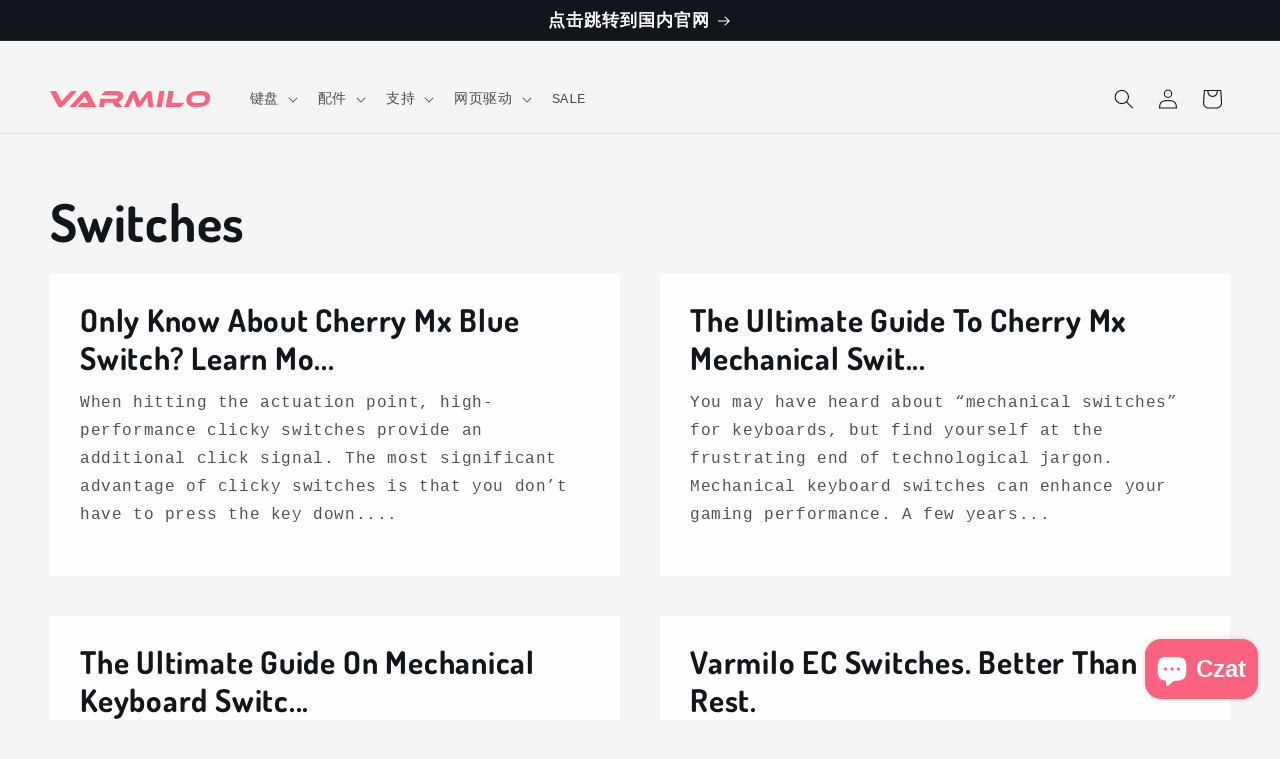

--- FILE ---
content_type: text/css
request_url: https://cdn.boostcommerce.io/widget-integration/theme/customization/shurikey.myshopify.com/GBjxXoBL5a/customization-1719976206638.css
body_size: -65
content:
/*********************** Custom css for Boost AI Search & Discovery  ************************/
.boost-sd__product-icon {
    width: 20px;
    height: 20px;
    padding: 1px;
    background-color: #fff;
    border-radius: 5px;
}